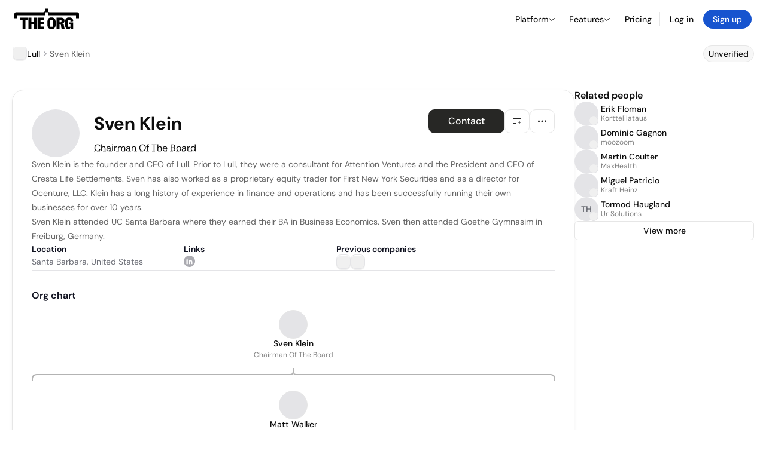

--- FILE ---
content_type: text/html; charset=utf-8
request_url: https://www.google.com/recaptcha/api2/anchor?ar=1&k=6Lfq-mwrAAAAAEGI4FtOZhxV07kiRdBpHTVN5PLD&co=aHR0cHM6Ly90aGVvcmcuY29tOjQ0Mw..&hl=en&type=image&v=PoyoqOPhxBO7pBk68S4YbpHZ&theme=light&size=invisible&badge=bottomright&anchor-ms=20000&execute-ms=30000&cb=2q1vwvb74t2
body_size: 49196
content:
<!DOCTYPE HTML><html dir="ltr" lang="en"><head><meta http-equiv="Content-Type" content="text/html; charset=UTF-8">
<meta http-equiv="X-UA-Compatible" content="IE=edge">
<title>reCAPTCHA</title>
<style type="text/css">
/* cyrillic-ext */
@font-face {
  font-family: 'Roboto';
  font-style: normal;
  font-weight: 400;
  font-stretch: 100%;
  src: url(//fonts.gstatic.com/s/roboto/v48/KFO7CnqEu92Fr1ME7kSn66aGLdTylUAMa3GUBHMdazTgWw.woff2) format('woff2');
  unicode-range: U+0460-052F, U+1C80-1C8A, U+20B4, U+2DE0-2DFF, U+A640-A69F, U+FE2E-FE2F;
}
/* cyrillic */
@font-face {
  font-family: 'Roboto';
  font-style: normal;
  font-weight: 400;
  font-stretch: 100%;
  src: url(//fonts.gstatic.com/s/roboto/v48/KFO7CnqEu92Fr1ME7kSn66aGLdTylUAMa3iUBHMdazTgWw.woff2) format('woff2');
  unicode-range: U+0301, U+0400-045F, U+0490-0491, U+04B0-04B1, U+2116;
}
/* greek-ext */
@font-face {
  font-family: 'Roboto';
  font-style: normal;
  font-weight: 400;
  font-stretch: 100%;
  src: url(//fonts.gstatic.com/s/roboto/v48/KFO7CnqEu92Fr1ME7kSn66aGLdTylUAMa3CUBHMdazTgWw.woff2) format('woff2');
  unicode-range: U+1F00-1FFF;
}
/* greek */
@font-face {
  font-family: 'Roboto';
  font-style: normal;
  font-weight: 400;
  font-stretch: 100%;
  src: url(//fonts.gstatic.com/s/roboto/v48/KFO7CnqEu92Fr1ME7kSn66aGLdTylUAMa3-UBHMdazTgWw.woff2) format('woff2');
  unicode-range: U+0370-0377, U+037A-037F, U+0384-038A, U+038C, U+038E-03A1, U+03A3-03FF;
}
/* math */
@font-face {
  font-family: 'Roboto';
  font-style: normal;
  font-weight: 400;
  font-stretch: 100%;
  src: url(//fonts.gstatic.com/s/roboto/v48/KFO7CnqEu92Fr1ME7kSn66aGLdTylUAMawCUBHMdazTgWw.woff2) format('woff2');
  unicode-range: U+0302-0303, U+0305, U+0307-0308, U+0310, U+0312, U+0315, U+031A, U+0326-0327, U+032C, U+032F-0330, U+0332-0333, U+0338, U+033A, U+0346, U+034D, U+0391-03A1, U+03A3-03A9, U+03B1-03C9, U+03D1, U+03D5-03D6, U+03F0-03F1, U+03F4-03F5, U+2016-2017, U+2034-2038, U+203C, U+2040, U+2043, U+2047, U+2050, U+2057, U+205F, U+2070-2071, U+2074-208E, U+2090-209C, U+20D0-20DC, U+20E1, U+20E5-20EF, U+2100-2112, U+2114-2115, U+2117-2121, U+2123-214F, U+2190, U+2192, U+2194-21AE, U+21B0-21E5, U+21F1-21F2, U+21F4-2211, U+2213-2214, U+2216-22FF, U+2308-230B, U+2310, U+2319, U+231C-2321, U+2336-237A, U+237C, U+2395, U+239B-23B7, U+23D0, U+23DC-23E1, U+2474-2475, U+25AF, U+25B3, U+25B7, U+25BD, U+25C1, U+25CA, U+25CC, U+25FB, U+266D-266F, U+27C0-27FF, U+2900-2AFF, U+2B0E-2B11, U+2B30-2B4C, U+2BFE, U+3030, U+FF5B, U+FF5D, U+1D400-1D7FF, U+1EE00-1EEFF;
}
/* symbols */
@font-face {
  font-family: 'Roboto';
  font-style: normal;
  font-weight: 400;
  font-stretch: 100%;
  src: url(//fonts.gstatic.com/s/roboto/v48/KFO7CnqEu92Fr1ME7kSn66aGLdTylUAMaxKUBHMdazTgWw.woff2) format('woff2');
  unicode-range: U+0001-000C, U+000E-001F, U+007F-009F, U+20DD-20E0, U+20E2-20E4, U+2150-218F, U+2190, U+2192, U+2194-2199, U+21AF, U+21E6-21F0, U+21F3, U+2218-2219, U+2299, U+22C4-22C6, U+2300-243F, U+2440-244A, U+2460-24FF, U+25A0-27BF, U+2800-28FF, U+2921-2922, U+2981, U+29BF, U+29EB, U+2B00-2BFF, U+4DC0-4DFF, U+FFF9-FFFB, U+10140-1018E, U+10190-1019C, U+101A0, U+101D0-101FD, U+102E0-102FB, U+10E60-10E7E, U+1D2C0-1D2D3, U+1D2E0-1D37F, U+1F000-1F0FF, U+1F100-1F1AD, U+1F1E6-1F1FF, U+1F30D-1F30F, U+1F315, U+1F31C, U+1F31E, U+1F320-1F32C, U+1F336, U+1F378, U+1F37D, U+1F382, U+1F393-1F39F, U+1F3A7-1F3A8, U+1F3AC-1F3AF, U+1F3C2, U+1F3C4-1F3C6, U+1F3CA-1F3CE, U+1F3D4-1F3E0, U+1F3ED, U+1F3F1-1F3F3, U+1F3F5-1F3F7, U+1F408, U+1F415, U+1F41F, U+1F426, U+1F43F, U+1F441-1F442, U+1F444, U+1F446-1F449, U+1F44C-1F44E, U+1F453, U+1F46A, U+1F47D, U+1F4A3, U+1F4B0, U+1F4B3, U+1F4B9, U+1F4BB, U+1F4BF, U+1F4C8-1F4CB, U+1F4D6, U+1F4DA, U+1F4DF, U+1F4E3-1F4E6, U+1F4EA-1F4ED, U+1F4F7, U+1F4F9-1F4FB, U+1F4FD-1F4FE, U+1F503, U+1F507-1F50B, U+1F50D, U+1F512-1F513, U+1F53E-1F54A, U+1F54F-1F5FA, U+1F610, U+1F650-1F67F, U+1F687, U+1F68D, U+1F691, U+1F694, U+1F698, U+1F6AD, U+1F6B2, U+1F6B9-1F6BA, U+1F6BC, U+1F6C6-1F6CF, U+1F6D3-1F6D7, U+1F6E0-1F6EA, U+1F6F0-1F6F3, U+1F6F7-1F6FC, U+1F700-1F7FF, U+1F800-1F80B, U+1F810-1F847, U+1F850-1F859, U+1F860-1F887, U+1F890-1F8AD, U+1F8B0-1F8BB, U+1F8C0-1F8C1, U+1F900-1F90B, U+1F93B, U+1F946, U+1F984, U+1F996, U+1F9E9, U+1FA00-1FA6F, U+1FA70-1FA7C, U+1FA80-1FA89, U+1FA8F-1FAC6, U+1FACE-1FADC, U+1FADF-1FAE9, U+1FAF0-1FAF8, U+1FB00-1FBFF;
}
/* vietnamese */
@font-face {
  font-family: 'Roboto';
  font-style: normal;
  font-weight: 400;
  font-stretch: 100%;
  src: url(//fonts.gstatic.com/s/roboto/v48/KFO7CnqEu92Fr1ME7kSn66aGLdTylUAMa3OUBHMdazTgWw.woff2) format('woff2');
  unicode-range: U+0102-0103, U+0110-0111, U+0128-0129, U+0168-0169, U+01A0-01A1, U+01AF-01B0, U+0300-0301, U+0303-0304, U+0308-0309, U+0323, U+0329, U+1EA0-1EF9, U+20AB;
}
/* latin-ext */
@font-face {
  font-family: 'Roboto';
  font-style: normal;
  font-weight: 400;
  font-stretch: 100%;
  src: url(//fonts.gstatic.com/s/roboto/v48/KFO7CnqEu92Fr1ME7kSn66aGLdTylUAMa3KUBHMdazTgWw.woff2) format('woff2');
  unicode-range: U+0100-02BA, U+02BD-02C5, U+02C7-02CC, U+02CE-02D7, U+02DD-02FF, U+0304, U+0308, U+0329, U+1D00-1DBF, U+1E00-1E9F, U+1EF2-1EFF, U+2020, U+20A0-20AB, U+20AD-20C0, U+2113, U+2C60-2C7F, U+A720-A7FF;
}
/* latin */
@font-face {
  font-family: 'Roboto';
  font-style: normal;
  font-weight: 400;
  font-stretch: 100%;
  src: url(//fonts.gstatic.com/s/roboto/v48/KFO7CnqEu92Fr1ME7kSn66aGLdTylUAMa3yUBHMdazQ.woff2) format('woff2');
  unicode-range: U+0000-00FF, U+0131, U+0152-0153, U+02BB-02BC, U+02C6, U+02DA, U+02DC, U+0304, U+0308, U+0329, U+2000-206F, U+20AC, U+2122, U+2191, U+2193, U+2212, U+2215, U+FEFF, U+FFFD;
}
/* cyrillic-ext */
@font-face {
  font-family: 'Roboto';
  font-style: normal;
  font-weight: 500;
  font-stretch: 100%;
  src: url(//fonts.gstatic.com/s/roboto/v48/KFO7CnqEu92Fr1ME7kSn66aGLdTylUAMa3GUBHMdazTgWw.woff2) format('woff2');
  unicode-range: U+0460-052F, U+1C80-1C8A, U+20B4, U+2DE0-2DFF, U+A640-A69F, U+FE2E-FE2F;
}
/* cyrillic */
@font-face {
  font-family: 'Roboto';
  font-style: normal;
  font-weight: 500;
  font-stretch: 100%;
  src: url(//fonts.gstatic.com/s/roboto/v48/KFO7CnqEu92Fr1ME7kSn66aGLdTylUAMa3iUBHMdazTgWw.woff2) format('woff2');
  unicode-range: U+0301, U+0400-045F, U+0490-0491, U+04B0-04B1, U+2116;
}
/* greek-ext */
@font-face {
  font-family: 'Roboto';
  font-style: normal;
  font-weight: 500;
  font-stretch: 100%;
  src: url(//fonts.gstatic.com/s/roboto/v48/KFO7CnqEu92Fr1ME7kSn66aGLdTylUAMa3CUBHMdazTgWw.woff2) format('woff2');
  unicode-range: U+1F00-1FFF;
}
/* greek */
@font-face {
  font-family: 'Roboto';
  font-style: normal;
  font-weight: 500;
  font-stretch: 100%;
  src: url(//fonts.gstatic.com/s/roboto/v48/KFO7CnqEu92Fr1ME7kSn66aGLdTylUAMa3-UBHMdazTgWw.woff2) format('woff2');
  unicode-range: U+0370-0377, U+037A-037F, U+0384-038A, U+038C, U+038E-03A1, U+03A3-03FF;
}
/* math */
@font-face {
  font-family: 'Roboto';
  font-style: normal;
  font-weight: 500;
  font-stretch: 100%;
  src: url(//fonts.gstatic.com/s/roboto/v48/KFO7CnqEu92Fr1ME7kSn66aGLdTylUAMawCUBHMdazTgWw.woff2) format('woff2');
  unicode-range: U+0302-0303, U+0305, U+0307-0308, U+0310, U+0312, U+0315, U+031A, U+0326-0327, U+032C, U+032F-0330, U+0332-0333, U+0338, U+033A, U+0346, U+034D, U+0391-03A1, U+03A3-03A9, U+03B1-03C9, U+03D1, U+03D5-03D6, U+03F0-03F1, U+03F4-03F5, U+2016-2017, U+2034-2038, U+203C, U+2040, U+2043, U+2047, U+2050, U+2057, U+205F, U+2070-2071, U+2074-208E, U+2090-209C, U+20D0-20DC, U+20E1, U+20E5-20EF, U+2100-2112, U+2114-2115, U+2117-2121, U+2123-214F, U+2190, U+2192, U+2194-21AE, U+21B0-21E5, U+21F1-21F2, U+21F4-2211, U+2213-2214, U+2216-22FF, U+2308-230B, U+2310, U+2319, U+231C-2321, U+2336-237A, U+237C, U+2395, U+239B-23B7, U+23D0, U+23DC-23E1, U+2474-2475, U+25AF, U+25B3, U+25B7, U+25BD, U+25C1, U+25CA, U+25CC, U+25FB, U+266D-266F, U+27C0-27FF, U+2900-2AFF, U+2B0E-2B11, U+2B30-2B4C, U+2BFE, U+3030, U+FF5B, U+FF5D, U+1D400-1D7FF, U+1EE00-1EEFF;
}
/* symbols */
@font-face {
  font-family: 'Roboto';
  font-style: normal;
  font-weight: 500;
  font-stretch: 100%;
  src: url(//fonts.gstatic.com/s/roboto/v48/KFO7CnqEu92Fr1ME7kSn66aGLdTylUAMaxKUBHMdazTgWw.woff2) format('woff2');
  unicode-range: U+0001-000C, U+000E-001F, U+007F-009F, U+20DD-20E0, U+20E2-20E4, U+2150-218F, U+2190, U+2192, U+2194-2199, U+21AF, U+21E6-21F0, U+21F3, U+2218-2219, U+2299, U+22C4-22C6, U+2300-243F, U+2440-244A, U+2460-24FF, U+25A0-27BF, U+2800-28FF, U+2921-2922, U+2981, U+29BF, U+29EB, U+2B00-2BFF, U+4DC0-4DFF, U+FFF9-FFFB, U+10140-1018E, U+10190-1019C, U+101A0, U+101D0-101FD, U+102E0-102FB, U+10E60-10E7E, U+1D2C0-1D2D3, U+1D2E0-1D37F, U+1F000-1F0FF, U+1F100-1F1AD, U+1F1E6-1F1FF, U+1F30D-1F30F, U+1F315, U+1F31C, U+1F31E, U+1F320-1F32C, U+1F336, U+1F378, U+1F37D, U+1F382, U+1F393-1F39F, U+1F3A7-1F3A8, U+1F3AC-1F3AF, U+1F3C2, U+1F3C4-1F3C6, U+1F3CA-1F3CE, U+1F3D4-1F3E0, U+1F3ED, U+1F3F1-1F3F3, U+1F3F5-1F3F7, U+1F408, U+1F415, U+1F41F, U+1F426, U+1F43F, U+1F441-1F442, U+1F444, U+1F446-1F449, U+1F44C-1F44E, U+1F453, U+1F46A, U+1F47D, U+1F4A3, U+1F4B0, U+1F4B3, U+1F4B9, U+1F4BB, U+1F4BF, U+1F4C8-1F4CB, U+1F4D6, U+1F4DA, U+1F4DF, U+1F4E3-1F4E6, U+1F4EA-1F4ED, U+1F4F7, U+1F4F9-1F4FB, U+1F4FD-1F4FE, U+1F503, U+1F507-1F50B, U+1F50D, U+1F512-1F513, U+1F53E-1F54A, U+1F54F-1F5FA, U+1F610, U+1F650-1F67F, U+1F687, U+1F68D, U+1F691, U+1F694, U+1F698, U+1F6AD, U+1F6B2, U+1F6B9-1F6BA, U+1F6BC, U+1F6C6-1F6CF, U+1F6D3-1F6D7, U+1F6E0-1F6EA, U+1F6F0-1F6F3, U+1F6F7-1F6FC, U+1F700-1F7FF, U+1F800-1F80B, U+1F810-1F847, U+1F850-1F859, U+1F860-1F887, U+1F890-1F8AD, U+1F8B0-1F8BB, U+1F8C0-1F8C1, U+1F900-1F90B, U+1F93B, U+1F946, U+1F984, U+1F996, U+1F9E9, U+1FA00-1FA6F, U+1FA70-1FA7C, U+1FA80-1FA89, U+1FA8F-1FAC6, U+1FACE-1FADC, U+1FADF-1FAE9, U+1FAF0-1FAF8, U+1FB00-1FBFF;
}
/* vietnamese */
@font-face {
  font-family: 'Roboto';
  font-style: normal;
  font-weight: 500;
  font-stretch: 100%;
  src: url(//fonts.gstatic.com/s/roboto/v48/KFO7CnqEu92Fr1ME7kSn66aGLdTylUAMa3OUBHMdazTgWw.woff2) format('woff2');
  unicode-range: U+0102-0103, U+0110-0111, U+0128-0129, U+0168-0169, U+01A0-01A1, U+01AF-01B0, U+0300-0301, U+0303-0304, U+0308-0309, U+0323, U+0329, U+1EA0-1EF9, U+20AB;
}
/* latin-ext */
@font-face {
  font-family: 'Roboto';
  font-style: normal;
  font-weight: 500;
  font-stretch: 100%;
  src: url(//fonts.gstatic.com/s/roboto/v48/KFO7CnqEu92Fr1ME7kSn66aGLdTylUAMa3KUBHMdazTgWw.woff2) format('woff2');
  unicode-range: U+0100-02BA, U+02BD-02C5, U+02C7-02CC, U+02CE-02D7, U+02DD-02FF, U+0304, U+0308, U+0329, U+1D00-1DBF, U+1E00-1E9F, U+1EF2-1EFF, U+2020, U+20A0-20AB, U+20AD-20C0, U+2113, U+2C60-2C7F, U+A720-A7FF;
}
/* latin */
@font-face {
  font-family: 'Roboto';
  font-style: normal;
  font-weight: 500;
  font-stretch: 100%;
  src: url(//fonts.gstatic.com/s/roboto/v48/KFO7CnqEu92Fr1ME7kSn66aGLdTylUAMa3yUBHMdazQ.woff2) format('woff2');
  unicode-range: U+0000-00FF, U+0131, U+0152-0153, U+02BB-02BC, U+02C6, U+02DA, U+02DC, U+0304, U+0308, U+0329, U+2000-206F, U+20AC, U+2122, U+2191, U+2193, U+2212, U+2215, U+FEFF, U+FFFD;
}
/* cyrillic-ext */
@font-face {
  font-family: 'Roboto';
  font-style: normal;
  font-weight: 900;
  font-stretch: 100%;
  src: url(//fonts.gstatic.com/s/roboto/v48/KFO7CnqEu92Fr1ME7kSn66aGLdTylUAMa3GUBHMdazTgWw.woff2) format('woff2');
  unicode-range: U+0460-052F, U+1C80-1C8A, U+20B4, U+2DE0-2DFF, U+A640-A69F, U+FE2E-FE2F;
}
/* cyrillic */
@font-face {
  font-family: 'Roboto';
  font-style: normal;
  font-weight: 900;
  font-stretch: 100%;
  src: url(//fonts.gstatic.com/s/roboto/v48/KFO7CnqEu92Fr1ME7kSn66aGLdTylUAMa3iUBHMdazTgWw.woff2) format('woff2');
  unicode-range: U+0301, U+0400-045F, U+0490-0491, U+04B0-04B1, U+2116;
}
/* greek-ext */
@font-face {
  font-family: 'Roboto';
  font-style: normal;
  font-weight: 900;
  font-stretch: 100%;
  src: url(//fonts.gstatic.com/s/roboto/v48/KFO7CnqEu92Fr1ME7kSn66aGLdTylUAMa3CUBHMdazTgWw.woff2) format('woff2');
  unicode-range: U+1F00-1FFF;
}
/* greek */
@font-face {
  font-family: 'Roboto';
  font-style: normal;
  font-weight: 900;
  font-stretch: 100%;
  src: url(//fonts.gstatic.com/s/roboto/v48/KFO7CnqEu92Fr1ME7kSn66aGLdTylUAMa3-UBHMdazTgWw.woff2) format('woff2');
  unicode-range: U+0370-0377, U+037A-037F, U+0384-038A, U+038C, U+038E-03A1, U+03A3-03FF;
}
/* math */
@font-face {
  font-family: 'Roboto';
  font-style: normal;
  font-weight: 900;
  font-stretch: 100%;
  src: url(//fonts.gstatic.com/s/roboto/v48/KFO7CnqEu92Fr1ME7kSn66aGLdTylUAMawCUBHMdazTgWw.woff2) format('woff2');
  unicode-range: U+0302-0303, U+0305, U+0307-0308, U+0310, U+0312, U+0315, U+031A, U+0326-0327, U+032C, U+032F-0330, U+0332-0333, U+0338, U+033A, U+0346, U+034D, U+0391-03A1, U+03A3-03A9, U+03B1-03C9, U+03D1, U+03D5-03D6, U+03F0-03F1, U+03F4-03F5, U+2016-2017, U+2034-2038, U+203C, U+2040, U+2043, U+2047, U+2050, U+2057, U+205F, U+2070-2071, U+2074-208E, U+2090-209C, U+20D0-20DC, U+20E1, U+20E5-20EF, U+2100-2112, U+2114-2115, U+2117-2121, U+2123-214F, U+2190, U+2192, U+2194-21AE, U+21B0-21E5, U+21F1-21F2, U+21F4-2211, U+2213-2214, U+2216-22FF, U+2308-230B, U+2310, U+2319, U+231C-2321, U+2336-237A, U+237C, U+2395, U+239B-23B7, U+23D0, U+23DC-23E1, U+2474-2475, U+25AF, U+25B3, U+25B7, U+25BD, U+25C1, U+25CA, U+25CC, U+25FB, U+266D-266F, U+27C0-27FF, U+2900-2AFF, U+2B0E-2B11, U+2B30-2B4C, U+2BFE, U+3030, U+FF5B, U+FF5D, U+1D400-1D7FF, U+1EE00-1EEFF;
}
/* symbols */
@font-face {
  font-family: 'Roboto';
  font-style: normal;
  font-weight: 900;
  font-stretch: 100%;
  src: url(//fonts.gstatic.com/s/roboto/v48/KFO7CnqEu92Fr1ME7kSn66aGLdTylUAMaxKUBHMdazTgWw.woff2) format('woff2');
  unicode-range: U+0001-000C, U+000E-001F, U+007F-009F, U+20DD-20E0, U+20E2-20E4, U+2150-218F, U+2190, U+2192, U+2194-2199, U+21AF, U+21E6-21F0, U+21F3, U+2218-2219, U+2299, U+22C4-22C6, U+2300-243F, U+2440-244A, U+2460-24FF, U+25A0-27BF, U+2800-28FF, U+2921-2922, U+2981, U+29BF, U+29EB, U+2B00-2BFF, U+4DC0-4DFF, U+FFF9-FFFB, U+10140-1018E, U+10190-1019C, U+101A0, U+101D0-101FD, U+102E0-102FB, U+10E60-10E7E, U+1D2C0-1D2D3, U+1D2E0-1D37F, U+1F000-1F0FF, U+1F100-1F1AD, U+1F1E6-1F1FF, U+1F30D-1F30F, U+1F315, U+1F31C, U+1F31E, U+1F320-1F32C, U+1F336, U+1F378, U+1F37D, U+1F382, U+1F393-1F39F, U+1F3A7-1F3A8, U+1F3AC-1F3AF, U+1F3C2, U+1F3C4-1F3C6, U+1F3CA-1F3CE, U+1F3D4-1F3E0, U+1F3ED, U+1F3F1-1F3F3, U+1F3F5-1F3F7, U+1F408, U+1F415, U+1F41F, U+1F426, U+1F43F, U+1F441-1F442, U+1F444, U+1F446-1F449, U+1F44C-1F44E, U+1F453, U+1F46A, U+1F47D, U+1F4A3, U+1F4B0, U+1F4B3, U+1F4B9, U+1F4BB, U+1F4BF, U+1F4C8-1F4CB, U+1F4D6, U+1F4DA, U+1F4DF, U+1F4E3-1F4E6, U+1F4EA-1F4ED, U+1F4F7, U+1F4F9-1F4FB, U+1F4FD-1F4FE, U+1F503, U+1F507-1F50B, U+1F50D, U+1F512-1F513, U+1F53E-1F54A, U+1F54F-1F5FA, U+1F610, U+1F650-1F67F, U+1F687, U+1F68D, U+1F691, U+1F694, U+1F698, U+1F6AD, U+1F6B2, U+1F6B9-1F6BA, U+1F6BC, U+1F6C6-1F6CF, U+1F6D3-1F6D7, U+1F6E0-1F6EA, U+1F6F0-1F6F3, U+1F6F7-1F6FC, U+1F700-1F7FF, U+1F800-1F80B, U+1F810-1F847, U+1F850-1F859, U+1F860-1F887, U+1F890-1F8AD, U+1F8B0-1F8BB, U+1F8C0-1F8C1, U+1F900-1F90B, U+1F93B, U+1F946, U+1F984, U+1F996, U+1F9E9, U+1FA00-1FA6F, U+1FA70-1FA7C, U+1FA80-1FA89, U+1FA8F-1FAC6, U+1FACE-1FADC, U+1FADF-1FAE9, U+1FAF0-1FAF8, U+1FB00-1FBFF;
}
/* vietnamese */
@font-face {
  font-family: 'Roboto';
  font-style: normal;
  font-weight: 900;
  font-stretch: 100%;
  src: url(//fonts.gstatic.com/s/roboto/v48/KFO7CnqEu92Fr1ME7kSn66aGLdTylUAMa3OUBHMdazTgWw.woff2) format('woff2');
  unicode-range: U+0102-0103, U+0110-0111, U+0128-0129, U+0168-0169, U+01A0-01A1, U+01AF-01B0, U+0300-0301, U+0303-0304, U+0308-0309, U+0323, U+0329, U+1EA0-1EF9, U+20AB;
}
/* latin-ext */
@font-face {
  font-family: 'Roboto';
  font-style: normal;
  font-weight: 900;
  font-stretch: 100%;
  src: url(//fonts.gstatic.com/s/roboto/v48/KFO7CnqEu92Fr1ME7kSn66aGLdTylUAMa3KUBHMdazTgWw.woff2) format('woff2');
  unicode-range: U+0100-02BA, U+02BD-02C5, U+02C7-02CC, U+02CE-02D7, U+02DD-02FF, U+0304, U+0308, U+0329, U+1D00-1DBF, U+1E00-1E9F, U+1EF2-1EFF, U+2020, U+20A0-20AB, U+20AD-20C0, U+2113, U+2C60-2C7F, U+A720-A7FF;
}
/* latin */
@font-face {
  font-family: 'Roboto';
  font-style: normal;
  font-weight: 900;
  font-stretch: 100%;
  src: url(//fonts.gstatic.com/s/roboto/v48/KFO7CnqEu92Fr1ME7kSn66aGLdTylUAMa3yUBHMdazQ.woff2) format('woff2');
  unicode-range: U+0000-00FF, U+0131, U+0152-0153, U+02BB-02BC, U+02C6, U+02DA, U+02DC, U+0304, U+0308, U+0329, U+2000-206F, U+20AC, U+2122, U+2191, U+2193, U+2212, U+2215, U+FEFF, U+FFFD;
}

</style>
<link rel="stylesheet" type="text/css" href="https://www.gstatic.com/recaptcha/releases/PoyoqOPhxBO7pBk68S4YbpHZ/styles__ltr.css">
<script nonce="zi4-30SvaUzplJpJ_rUSag" type="text/javascript">window['__recaptcha_api'] = 'https://www.google.com/recaptcha/api2/';</script>
<script type="text/javascript" src="https://www.gstatic.com/recaptcha/releases/PoyoqOPhxBO7pBk68S4YbpHZ/recaptcha__en.js" nonce="zi4-30SvaUzplJpJ_rUSag">
      
    </script></head>
<body><div id="rc-anchor-alert" class="rc-anchor-alert"></div>
<input type="hidden" id="recaptcha-token" value="[base64]">
<script type="text/javascript" nonce="zi4-30SvaUzplJpJ_rUSag">
      recaptcha.anchor.Main.init("[\x22ainput\x22,[\x22bgdata\x22,\x22\x22,\[base64]/[base64]/[base64]/[base64]/[base64]/[base64]/[base64]/[base64]/[base64]/[base64]\\u003d\x22,\[base64]\\u003d\\u003d\x22,\x22V8Ouwp3CrFZ1a8K1wpTCuMO7T8KtfcOdfV3Dg8K8wqQcw75HwqxBecO0w59dw6PCvcKSJcKdL0rChMKKwozDi8K+V8OZCcOTw54LwpIRZlg5wq/Dm8OBwpDCpB3DmMOvw5xow5nDvl7CkgZ/G8OhwrXDmBt7M2PCr1wpFsKNIMK6CcKjB0rDtDRQwrHCrcODBFbCr043YMOhL8Kjwr8TdEfDoAN0wr/[base64]/CpTVhw5DDkzVmw6PDl1HDjyYsPsOnw4LDlmU/wrbDpG9Nw6x/JcKTa8Kec8KUI8KAM8KfHGVsw7N/[base64]/Cn8KVLsOkPsKqw7h5Q3/CpA3CllNNwqx6EMKiw47DvsKkAcKnSnXDicOOScOzDsKBFUPCscOvw6jCmQbDqQVawogoasK9wroAw6HCt8OTCRDCosOgwoEBFDZEw6E1Zg1Aw451dcOXwqLDm8Osa2g1Cg7DpMKQw5nDhGXCicOeWsKUOH/DvMKoI1DCuCx2JSVTRcKTwr/DoMK/wq7DsgI2McKnHHrCiWE/[base64]/w79DwqLDlcO0wqLCmiodEMKQwrjCpsKKYsKcV1vCuyDDn1rDjMOQWMKBw40mwpjDrzI/wrFOworCiXYqw5jCvELCr8OkwpHDmMKHGMK/dktYw4LDjCkIAcKUwrkkwol/w5hbOS8EecKNw5RvICM/w5xjw4/DhG4qZMOScDsEFlnCqXPCuzVywrh/[base64]/[base64]/[base64]/[base64]/Dv3HDtcOLwqPClcKQwozDncK7dFB8GyA0DkRfIXPDmMKDwqkRw5pzFMOgY8KYw6PCmsKjK8OXw6/DkkckIsKbB3/CnHYaw5TDnQfCjV87bMO2w7sCwqnDvl5DLRPDqsKpw4lfIMKCw6DDmcOpTsO6wpwkcRXCr2LClhh2wo7CvwZoYcKfC2bDsAFZw5p8dcK6YcKOHMKnY24lwpsdwotew4sqw6Nqw5/DlhMMXU0RGsKIw5tgOsOewp/Ch8O2EsOSw6DDpm1cBMOtcsK9cH7CjTxhwotBw4TCgmRRVxxMw5HCsSQiwqpVDsOCJsOBKiYWKQZPwpLCnFZEwp3CuhTCtUrDn8KoXSrColVIQMOJw6tAwo0bPsOVTE1ZEMKoXsKaw6kMw5EtG1NDWMO1w7jClsK1IcKDGDvCj8KVGsK4wq/[base64]/CjsKpwo/Ck8OaFTQRw4sPRcKJWcKRX8OYb8O5WR/[base64]/wq3CgnFEwrbCpH/DicOUI38iwrLCpsKOw6PDhVjCrMOpQsOeY100HiYDEcOowr3DvmZkQhPDisOAwobCs8KFa8KewqJjbDjCr8O8SgchwpjCvMOQw65zwqknw4DCncO4UnwOd8OFO8K3w5PCoMO3BcKTw5J/DcKTwoDDoBJYdMOOYsOpBsOhdsKvMDLDpMOTZ2hpCRhUwpNiADl7FsKIwpBvaAtNwp4ZwrjCowLDqxYLwqhHdyjCh8KOwrYrFMKxw4kfwrzDvQ7CphBQC2HCpMKME8OyI2LDl2fDiDZ1w4HChRM1C8K0wqk/dxTDmcKrwpzDucO2wrPCmcOWbsKDGcK6CsK6YcOMw6kHd8KoJW8ew6rDkFzDjsK7fcOMw54AcMObe8OHw70Hw7gUwonDnsKOdB/[base64]/CthzDgcK7w5rDqMKqDRwzwoldw6FBJiIKw7TDiBvCrMKzOkPCsSrDkh/CmMKBPVAnCW8GwoPCgsOWFcK1wofCoMKnLsK2IcO9RR7CksO7PkfDosOzOx5fw7AXVXAXwrVawpdaI8O0w4otw4bCiMOMw4I7DWjDtFZqHGvDuFzDhMKKw4/DnMO/F8OhwrTDjghNw4dWG8KDw4tpWH/CvcKtfcKUwrQ9wqlDQDYbJMO+w6/[base64]/Cgj7CosO3wqcnw6whw4HCjVdDw4DCgWfCmMKcw5jDrw3DvC7CjMOePR1JL8Oxw7hSwprClsO8wpkcwoJYw7Y/dcOkwrXDqcKGEFfCk8OPwpEfw5vCkxpdw7fDjcKUEVkbfQPCswVhS8O3eDPDtMKtwpjCvizDmMOeworCqcOrw4EsT8OXNMKyPsKfwobDi0JywoN9wqvCtGFjE8KccMKWfTPCnVwZI8KAwqfDh8OoIyYGJx3Ci0XCvFjCu08SDsORbMOQcm/CjlrDqTLDjWfCiMOpdcODwonCosO+wqVFGz3DjsOaU8OewqfChsKcGcKKYC51RkDDssOzF8O5Mlgww4F6w57DqyoYw6DDpMKcwrE2w6cEdH5vIgVLwoV2wpjCr2IFQMKyw6nDviMIOSfDiyxSBcKzbcOXUwLDrsObwrg0B8KSBg17w6t5w7/CgMOLBxfDglPDncKhMEoiw7jCh8Kuw7/CscOaw6bCk1Ebw6zCtT3CicKUKmRDHhcgwrbDisK3w6LCqMOBw7w9KyhFe30bwqXCi0PDgkTChsOdwojDqMKnQyvDrzDCkMKXw4/[base64]/CnhDCk8KjFsKkSX3Ds8OFQsKxNMOdw4l/[base64]/[base64]/w7oaw5LCsDPDs8OqbcOrwqUMwpEZZVdLw4HCusOIVhNYwqhFwpbDulwXwql5LD1tw5UowovCksO5B2NuYDTCr8Kfwo5ZX8KiwqnDpsO6A8KNTMOPFsKtYjTCgsKVwo/DmMOsdU4HaHfCuCZ9woPClCfCn8OeNsOqI8OiaEd4OMKSw7XDicK7w4F0MsO8VsKYeMO7BMKlwrRMwoBQw6zChG4xwobDplJYwp/Ch2hjw4bDjE5DKXBUecOtw5wlHcKPB8KzZsOEM8O9S28ZwoFlDU/[base64]/F2s+F8OSw4sEw7rDrMOXwrDCkFrDm8ORKxcEYcKwLhdlWwk5VEPDvzcVwqXCiGgIGsKRHcOJw7DClFDCvUkJwqcxU8OPPzZswpJDBAjDiMKOw6ZRwrhhJ2LDjXokW8Kpw6s/BMOFMhHCkMKiwrzDuXrCg8ODwpoNwqNvXcO/dcK5w6LDjsKYYzLCjMOqw4/CocKIFBnCq0rDlQBzwpg1worCqMO/QUvDuS/[base64]/[base64]/XRt2woZ0cMOsw4bDrS1gPgkEasOEwrHDp8OeMkbCqm7DphB4RMKBw7fCjsKNwpHCvR4LwoXCpsOiTMO5wrE5Nw3ChcO/YwYGw5bDrx3Dph5IwoVlJEVCTn7Dg0TCh8K+KAjDksKxwrEIe8OawoLChMOwwpjCqsKnwqzDmzfCqQLDm8OIdQLCrcOrFkDDusKIw7vDt0HDl8K/Rn3CkcKVZ8K6woHCgBTCljtZw7AjK0vCtMO+OcKLXcOKWcOZcMKrwpIuWHjClATDhcKkOsKUw6rDk1bCk3d8w5HCuMO6wqPCg8KLFBHCg8Ovw4MSORvCjcK2EFx2eUDDmMKVVTQdcsKLBMKaY8OSw4DCpMKWS8OVZsKNwpF7cQ3CvcK/wp/[base64]/Ci8OUI8OSIMKYwofDjcOMw6HDmALCp2IIw4vClSHCkE8Bw7fCthRCwrbDqUNnwprCrT3Dv2rCnsOPN8OWSMOgY8Knw59qwpLDpXjDr8Oqw6oJwp83Mk1Wwrx1Jiprw44Dw41tw7YywobClsOMbsOFwqvDo8KIN8OVPlF6IcKqIBrDq0DCsz/[base64]/woQYCcKsw6w7CF3CosOycUnDiMKYw5dXw4/DmcKgw7RIRyIDw4HChx9Sw6NTXwcZw4zDs8KNw4bDm8KmwqcywoTClAM3wofCu8KVPMOQw75RScOEMRzCpE3CmsOpwr3CkScfOMOQw5EuT3swQT7ChcOEcTDDvsO2woQMwpw5WV/DtTIcwpLDjMKSw5nCkcKmw5ZLQVgFLVktfhjCvMKqB0N+w6HCgQLCiVJgwowSwqc5wojDvsOSwr4Cw53CosKXwqjDjSvDkgbDgjZqwo9IIU/[base64]/DocK0w5haDsKvw58jLMKnwoo7NsK1XzjCuMKwF8O2ZUnDgTtowqMjYnfCg8KfwozDj8OswrfDpMOlfxIMwoPDlsKHw4c1S2HDl8OoY23DmMOZThPDoMOdw5QSfcODdcKMwpwfRW3DosKsw7fDojHCs8OBw7HCoE/CqcKWwpUEDl9zBAsuwrbDtcOybR/DuxIuX8Osw646w5g+w6NTKVnCg8OxM1/CssKTGcO2w6bDlRVyw6DCvldUwrlJwrPDuxDDjMOuwqtbC8Kiw53Dr8Oww7bCucOiwp1TEwrDpjF7e8K0wpjCp8Kjwr3DpsKmw6XCgsKtDsOBWmnCgcO8wr4/UERuBMKUJm3CusKwwpXCicOedcKkwrnDrEPDlMOMwo/[base64]/[base64]/[base64]/DgjTCoMOyeWM8JcKkw5wrIHHDjsKHwpgaHFrCkMK8c8KFGUQQL8KofhISE8Kua8KgEWgwVcKAw7zDnsKXL8KcSCNYw53DtylWw4HCiS/CgMK8w7A2UkXCrMK9HMOcPsONN8KXOxwSw7E2wpDDrHvDu8ODCyrCrcKvwo7DqMKrK8KhB3gwCMKrw5XDnB0baUoJwqDDnMO9ZsO6EFomD8Oqw57DjMOUw7BDw4rDjMK0JzTDvFl4ZDQGe8OOw7BFwoLDuH/Dl8KrE8OBUsOCanIiwq1pdhJocVl7wpoww7DDvsKbJcKiwqbDklvClMOycMOew49dw49ew4UwYh9AeijDlg9ARMK5wq9QYBHDmsONeVFew7B/[base64]/[base64]/[base64]/DvcKWwo9awqBUw7LDpsO/wqNSGkvCqUNRwpBww5XDs8O+XsKMw4vCgsKeMhROw6InI8KhBzbDumt5QgnCvsK8EG3CrcKxw5jDqD4DwrTCocKbw6U9w63CosO/w6HCmsK7cMKqJUJrWsOMwoNWGFTChsK6wozCjGPDu8Oyw6zCpMKJRGx3Zg7CiRHCtMK6AwHDpjDCkAjDnMKLw5pmwp5Uw4XCusKtwpTCrsKZYGjDqsKfw7thLjoBwr1/MsOBHcKoCMObw5F2wpzChMOaw7xvCMKXwpnDn34EwpnDosKPUcKaw7toK8O7U8OPGcOkZcKMw5nDrkzCtcKqHsOdBCjDsD3ChWUFwqslw7DDoFrDu1LCn8KuDsORSQ3CuMOgHcKKD8OwMSjDg8O3wp7DgQRNXMK7TcKqw5zCj2DDjcOBwrPDl8KAXcKsw5PCtMOOw5/DtRouNMK2b8OKKyopH8ONbCXDiTzDpcKIUsKSQsKVwp7Cq8K8BAjCkMKgw7TCv2Fcw6/CkXApCsOwWiZgwpTDsRHDmsKBw7vCp8Ovw5ANAMO+wpDDp8KFLsOgwpwYwoTDp8KUwoXDgMKiHgY9w6BgdG/Dll7CtVTCjx3DsVzDm8OzRRAnw5PCgEvCiXcFaS3CkcOGM8ONwrHCsMKfHMO0w73DqcObw45OfmchRFcUY1w7w5HDvMKHwpbDnHdxf1EBw5PCqBozDsO7U0g/dsOyJHsJehbCscO/wpAHFWbDiDTDiF3DosORR8OIw6AeY8Kdw4nDuWTDlSLCtSXDgcKBDEMbwrBmwoLCiVnDlT9ZwoVyNjYBJsKVIsOEw6jCocOvYUTDjsOpYsOcwp5VfcKHw7wiw5zDkh0adMKneFNTSMOtwr5cw6DCmyrCkXRwDEDDvsKVwqUowrvChXLCjcKiwpdow4Bzfx/DqHw2wpDCi8KEHsKfw71vw4haZMOSUUsAw6TCtgHDu8Oow6QqZUIsJUbCtGLCrB0RwrHDojDCisOIH3jCicKKYmvCgcKZLGxIw63DiMO5wobDicOBCn0vS8KBw4pwNUR8wqY6BcKUd8Oiwrh1YsOwPR8peMOiO8KVw53Cj8Ohw4QyRsKNPRrCqMKgeADDt8KCw7jCtH/[base64]/MgjCu8K/KcOIwpPCkRvCvsKQw7bDsGjCpQ3CjXXDoRYDwpQCwoAJYsO/wqEDWw96w7/DgyzDrsOpU8KxBVPDosKvw6rDp1o+wroja8Kuwqlpw5taKMKxesOTwr1qClQsOcOZw6hlTsKtw5rCo8KCUsKzHcOGwrjCtnExCQ0Qw4NcUljDuS3DsnV0wqPDv0B3KcO2w7bDqsOdwq1Uw5rCn1R2AsKtV8K1w6Zkw6vDusORwo7CocKlwqTCm8Oqcy/Cul1kJcKzR1R2QcOmP8O0woTDo8OpYSvCp3XDkSzCmBINwqkQw5FZDcORwrTDi05TMFBGwpsregMbwozCohpjwqgUw4BZwqNSKcKYZVQbw4/DtUrCm8Oww6nCmMOXwqASJyrCkhoMw4HCm8KowqIjw4BdwpDDrD3CmmnCm8KnBsKpwq47czp5d8O8Y8KjbzpvQ3NEcsO1FMO4S8Oyw5taEB5xwofCisOIUMOLGcOTwpDCs8Klw73CkkvDskABacOjXcKhP8OkB8OYBsObw744wrh0w4/[base64]/DpC/Do8OtBX/Dl082wq15BsKzwrYbwq5Ab8KHCMO4BywELAEow5oow6LDvEHDm0E7w6PCn8KPRx0icsK5wrXDkn4yw6tEdcOOwobDhcOIwq7DqxrCvXFIJFwIccOPG8KgS8KTbMKAwpI/w59Xw5hVVsOJw6sMLcOcXTBKAsO/w4kSwrLCg1ASfR4Vw61HwpzDsGlPwp/DpcOpZSwaJMOoEU/CsD/Cr8KQTsOvLVfDojXChcKVVsKswqFRw5nCo8KGNVbCqsOwSlNewplvZhrDok3DvCbDgEXCl0d0w64Aw7tiw5VFw4I+w4HDt8OcVsKncMKqwofCn8KjwqBgZ8KaMj3DisKbw5TCh8OUwo44JTXCpVDDpMK8By8+wpzDnsKUTEjClErDsmlSw4LDtcKxQxp/WmMKwoc/[base64]/Dk8KRw47DoHfDlsKKJU3CsMO5w4PDh8KZw7dGFns6w6xEIMKDwrF8w6ktdcKfLy/CvsK8w5HDmMOQwq7DkxZnw4sjJMOiw7zDoSrDrcOoEsOuw6R1w4M7wpxswr1DAXrDiVQJw6l2YcOyw6IhOMKsQMOCKi1nw4/DrSjDmX/DnHTDk3rDlE7DgFxzVCbCgwjDt1NJFsKrwosNwpNSwrc/[base64]/w6zCli0fF3LDhsKwwqY6w4bDhEZIAMKww7jCiTHDqB1owqHCgMOnw7DCmMK2w7wkXcKkS3RKQ8OlblJRPB59w4nDoCdIwoZywq9Rw6bDhABzwrvCoRgsw4dpwoFSBQDDlcK8w6hew5UKYgZEw686w7PCqMKkETxkMHfDp1jCgcKswoLDqSRRw5w8w6jCsSzDksONwo/CvCVRwopnwp4EL8KkwrvDrUfDu0dlO058wpHCsSLDjyrChih8wq7CiDPCsEs3w4QQw6rDrz7Do8KDXcK2wr/DjcOAw60ULB95wq1pKMKrwonCoG/CssKZw60Nwp7CscK1w5DDux5rworDoA5sEcOyFyxSwrPDl8Ojw4HDjwltbMK8e8OWw4UAX8OAMUROwqAKXMOrw4l5w50Zw4vCiEECw7PDnsO5w7XCn8OrMEYND8OzJxHDrUvDsANcw77Ck8KawqvDghDDkcK9Dy/Dr8KvwoDCjMOWQAjCkF/Cv181worDlMKZBsKiX8KYwpp6w4nDicOlwpdVw6TCvcKqwqfChjDDoxJkUMOCw541AEjDk8Kaw43CjMK3wonCqVHCvsO/w5PCshPDhcOow6HCpsKlw7ZwFSdaK8ODwowCwpJ5DsOJBC4GdMKpHUjDpMKyIcKWw5fCrTjCuDdTakB3wofDviFcW3nCjMKMMSDDnMOhw71vJ1XCiTvDtcOaw5Acw6zDh8O/TSLDi8O8w5cMccKMwpXCrMKbJAM5fGXDmzcgwpBJPcKWK8Otwro+wqRew6TCpsO6VMOsw7drwozCtsOuwpgiw53CjmzDtsKSGF58wqTCuEw4CsKcZ8OQwonDtMOZw6DDjkXCl8KzemIWw6rDv3fCpE/DklTDjsK9wpUFwrrCgsOPwo1PYGZ3FcKgfUkXw5bCsFJcQyBVGsOBWMO2wqjDnCJpwp7DszFdw6TDhMO+w59bwqzDq1zChXTClcKoFMKiE8O9w4w6woRVwqPCrMODRUEyfBvCssOfw4YDw5vDsRszw6YmK8KEwpzCmsKQBsKaw7XDvsKLw5JPw7RaOgxRwpcnfgnCo1/DjcOfEVLCllPDnBxaB8OOwqDDoUMKwo/CkcKlF19rw6HDn8OOZcKTcATDvTjCvzgnwohVXxPCgMOKw4oOZ0/DqwfDjcOTGV3CqcKUVBx8LcKKK1pEwp/[base64]/TwxRDAllC0xYGXLDqcOse18Gw6V/wpMKAxl6woLDgcOGTW9HbcKVHltCeQoEfcOiJ8OVCMKMJ8OhwoYFw7Jjwp4/woEzw5hibE8zNl9WwrcSWjbCqsKVw6dAwqvCpTTDlzfDncO+w4fCqRrCtsOmSMKyw7UzwrnCpnciJlYmf8OoaRhHMsKHH8KrYF/CoAPDp8OyGD5yw5Ugw50Fw6XDg8KTCScMY8KzwrbCgHDDqHrCj8KJwp/DhnlVDnUqw6Bmw5XCnVDDsBrDsy9KwrHCo0XDtEzCpTDDpMOiwpAEw51HAUrDusKzw4gzw544VMKHw7HDvMOgwpTDoTJGwrvCpMKjBsO+worDlMOWw5hpw4zChcKYw7cfw6/Cl8OEw7l+w6rCsGwZwozCucOSw6FRw58jw40qFcO5ZTDDmF7Dl8KJwrcHwpXDn8O5TVvCh8K8wrDContnL8KCwo59wq3Cs8KLdMK/AjDClSrCqiHDkWQ+RsKhUzHCtcKLwqdvwocYRsKnwovCqh/[base64]/DgFDCoMOFwojDpU0yM1JzwoDDjADCtcKKDH3CqSdNw6HDhgbCpnEJw4pKwr7DocOwwoJOw5LCoBbDp8OkwqIlShIwwrYecsKRw7DCtHrDgFHCnw3Ci8Oiwr1VwrnDhMKfwpPDrDxxTsOKwoHDgMKJwrMHCVrCqsKywp05X8O/w77DgsODwrrDj8KKwq/DrzTDp8KhwpVBw4RAw4YWL8OoSsKEwodwMMK/w6bCqcOww7U/EAQoZg/CqFPCukvClnnCj1UTfcKJbsOMYsKjYyN2wo8SJDbCoivCm8OzA8Kow6rCi2VNwrhvLcOdAsKAwr1USMOeZsK2GhB6w5xHX3hGSMO1w5jDjw7DsQBXw67Cg8KXZ8Oew7/[base64]/Dk8K/w6TDg8OkwpB7w4MDYBLDoQDCoGbCpxPDqsOkw6pzDcKvwoJde8KSJsOXLMOnw7PChMOlw49xwqRjw5jDpRdsw4EHwrDCkDV2QsO+VMOjw5bDu8O/[base64]/[base64]/w7LDrsOHw7U+YmbCgsO9OcORwojCmsKVwqfDlT7CssKaJSXDslXCiWDDmw1UA8KHwqDCijLCl3gffyzDsSc3w5PDhMOyL0AKwpNXwpcuwqfDhMOUw5Elwq0qwqHDpsO4P8OUfcKBOsKawpbCiMKFwp02dcOeXFBzw6jCjcKiQERiKUB9QWQ6w7vCh3V2Qx5AXj/Drw7Ci1DChn8IwoTDmxk2wpfCpxXClcOvw7o4S1IlGMKtfkzDpsKzwpEDaw3Cv24Yw4LDjcKTbcOzOwjDoA8Uw4pFwqMIF8OOPMO/w6TCi8KPwrt7DCFDUGjDjBTDgxTDjMO7wp8NVcKlw4LDk24vG1HDr13DmsK2w7HDvj4zw7jCnsOWFMKFLVkMwrvCkW8rwqFoQsOiwqfCszfChcKAwpxdMMOtw47CviLDrCjCgsKwCTAjwr87MmVkecKEwr8ITDzDmsOuwqckworDs8KxKx0hwpdhwqPDl8K/[base64]/w57DrH4zYMKKw7hAwps8IcOiLy3CgcOOEsKmI13ClMOTwrgLwrYFJsOYwqLCihg1w5DDr8OFDD/CqBthwpNNw7TDuMKFw5gvwqfCqVAWwpojwphOMVzClMK+KcOoJcKrFsKzc8Kufzl/[base64]/[base64]/YBAfworCmTLDsWzDjsOxdx99BMOIMcKowpVZBsOow6rCpAjDhwrChBrDm156wqVXMVtYw6bDt8KRSCrDicOWw4TChypbwpEuw6vDri/[base64]/CkljCmgBewpEdwrk/Fm7Cl8OUw47Dq8OrbsO8HxLCnMOOYQc6w4MbXzXDlyLCvncLHsOGYkfCqHLCjsKEwp/[base64]/CjH0wwpHCnzcSKn3Csm/[base64]/w458w7lNw7DDicKVKMK/wrFGNBwGY8K7woNQVSkkZzYBwr7Dv8OKKcK4M8OnKhLChn/CnsO6W8OXBEMnwqjDhsOgbcKjwqk7KsOAOG7CmcOTw7jCiGbCowZYw6DCjcO1w4Ase09KbsKQLzHCuB7ChHc0wr/Dr8OZw7vDkx3DowV/PRViG8KUwptnQ8OZw4UDw4dVEsKBwpPDjsOUw5QzwpHCmARTKkvCqsOiw5pVA8O8w6LCgcK9wq/CqwQ0w5FtbiA0W28Mw4VUwqFnw4hQGcKrFsOWw6nDokYaGsOJw5zDtcOYO1FMw5zCt0/[base64]/Cr8Kww4Y/BA3CvMKJw6LDtGRVOMKiw6TCpG8FwodoAXciwpg/fGnDgmY8w7oXH0l9wo3Dh2MzwrgbNsKwcEfDjnzCnsOjwqXDmMKabsKewpUiwpzCnMKVwq9IMMO8wqbCncKIGsKtYEfDm8OGRS/DvElJHcKmwrXCucOMcMKha8KgwpDCowXDjy/DsArCtA3ChMOVHGQMwo9Cw6PDvsKwB3/DpmPCsXk0w6vCmsKQM8OdwrdGw7hxwq7Ct8ORS8OAO0HCtsKaw6DChDHCo07Dn8KUw79WGMOqb1s/cMKUOsOZUMK+EFJkMsOrwoUONHjDl8KlZcOFwowNwptCNEZ9w4MYwp/CkcKHLMKSwrglwqvDpMKRwoHDlXUvYMKvwpHDk3rDq8Olw5s0wqtzwprCk8O2w67CsQdnwqpPwr9dw6LCjDfDmGBqfHx9OcKRwr4ERcK8wq/DmXvDtsKZw4JRXsK7ZFnDp8O1CCw9Ewkswr0nwqgHUB/Dq8OofmXDjMKsFkA4wpllA8Oew4fCkXvCnH/CiHbDtcKmwoDDvsO8cMKPE2vDl1sRw55NdMKlw4YUw60NE8OjBgPDuMKCYsKYw7vDlcKhR1pGCcK8w7TDm0xxw43Cq0LCmsO+EsOPDwHDph3DvT7CgMK4N1rDhiYowoRbEhl2G8O1wrhBH8KBw6zCpUjCinHDu8K0w7/DuwV8w5vDpxtmOcOEwqrDlTLCmAB6w4DCjH8cwqDChsOfeMOMccKYw57CvkdfVTrDp3Rxw6ZxWz3CtU0gw6nCg8O/UW0qw51Dw68hw7gPw6gSBsOodsOzwrZSwocEa2jDvl17OsK9wqTCrWxdwpgywoLDssOVK8KeO8OuLlMOwqkawo/CjMOsesKpemtyLsKQHTnDuF7Dt33DscK1YMOBw6ECPsONw7TCnmYawpPCisOqasKuwrzCkCfDqAdgwo4nw6Q/wp14wpE9w694R8K6VcOcw7jDocOmJsK0OTvDgDg0WcO2wrzDvsOlw7ZvSsOFQ8OJwqnDpsKfdmlGw67ClFfDn8KCIcOowo7CrDjCmhlOTcO/ODNJYsOsw4VrwqAywoDCkcOQLA5bw7PCmg/DiMOkdzVew6fCtCDCo8Ogwr/[base64]/wqjCo8OsXzAGPxHDjMKUEy9MMcK6Hg3CqcKDRgcqwrwtwp3Co8OeCGXCiDbDk8KywrDCh8K/GwnChHPDgUXCgcOfOEfDlD0pPAzCqhA+w5PCosOFWg7DuRIBw4fCg8Kow6vClMKnRHZPXiccH8KdwpNZJcOoMV99w5oDw6jCj3bDsMOKw64ia3FHwoxXwpFaw6PDrz7CssO2w4g9wq1rw5DDq3YaGEbDgTjClUFXHC8/f8Kpw71pb8Oww7zCgMOuDcOawp7DlsOyKR0IF3bCm8Kuw6kbPQjColYzIjs/GMOJLhTCjMKuw4QnQj1NTSTDiMKYJMOfNMKcwoXDj8OWOm/DgEbDkDUQw7HDlsO+XnrDrigLOmzCgjhyw6IkC8K6DwfCoULDmcKICDk8OVjDiTYww5hCYVlww4pdw7cdMHvDo8OlwqPDiWkjbsKqMsK7TsOPUnkPG8KPGsKRw7oIwp/CtDdGPUzDh2EFdcKWIVAmARUmB3IGBAnCshPDiG7Dn14HwqdUw4t0RMKZFVUzMcKQw7jClMKPw7DCsmFTw40mW8KXV8OzVhfCpmZaw5RyPXTDkCTCh8Osw5rCrFNxQxbCgzQHUMOwwrBFE2RmW0lRUm9nEXPDu1bCkMKoLh3DjwnCkAbCjF3Diz/Do2fCpyTDgsKzEsKfQRXDh8KAZBYvGhYBcR/Dhj4qVTwIS8KGw4/CucOvdcONbMOsP8KJYD4WfmlZw5HCl8O0OGNlw5PDmEjCoMO6woLDh0DCumFBw5Jdwr9/KcK2woDCg3YxwpPDnU7CmsKmCsOEw7Q9OMKpTQ5BUMK9w4NEwo/CmgnCh8OIw4PCkcKkwqQHwpvCs1jDr8OkNMKlw5bCvcOVwprCtHXClFxgdUTCtzYNwrYXw6DCo23DkcKkw43DoTsaa8K3w5rDjcKKH8O4wqREw6jDtcORw7bCl8OxwoHDi8OqbDY0QT0hw7A/[base64]/Di23CrT4xJB3Cv8O6M8OZwqjDhcK9YwZAwrDDiMOpw7coTC07CsKkwqV7AcObw71Jw6DCjMK6QmA/wobDpTxfw47ChHpfwqsaw4ZebXDDtcOAw7bCtMOXfiHCv2vCvMKSPcKtwo9kW2TDolDDrRQOP8Oiw7B3QsKKZC7DhwHDg0JIwqlXawPCl8KpwpAWwo3Ds2/DrHh/EwtRDsONfjRaw5VlN8O4w7BswpsKWRsyw7Eiw6/[base64]/DisO1wp1Dwr4aw55oI8K3S8KSw6bCl8KQw4A5N1/Dr8Oww5rCglTDlcKaw6vCu8OIwpcHSMOPSMKycsO4RMKPwp0zdMOZSARFwoXDoRkvw5xpw7zDiUHCkcOgdcOvNR3DgcKQw5zDqilWwoc5LC0qw7EEUsKSF8Osw7tEBC5/wqdGFQzCiQllc8O7fg90UsKXw5TCtghXP8K4fsKmEcOGDmfDgW3DtcOiw5rCr8OlwqfDksO/[base64]/[base64]/w6Zxw5nCu8KmFcOIQ8OQBsO8THosWVDCvwTDlMOGNzxYw6Ujw7fDrEw5FxPCr0pmYsKYDcOFw4vCucOHwp/CiFfChF7DlwxVwpjCjXLCpsKowoPDnx7DhMKYwp4cw5tBw6Amw4Q/[base64]/[base64]/[base64]/DgUbDjE/CmsOdIFjCnMKrw73Co3nCiMOpw4PDkyt0wp/[base64]/Cn8OcGzoFw7DCnsKIwr/DoSzDtjfDkm3DoMKWwpFVw6wmwrPCpRbChDogw6kBUALDrsOqIwTDtsKEGD3Ci8KXYMKCDk/[base64]/EyrDi8OhwqzCt8OReVjDpkB7w5LDoTcHw6TCu2rCtHNZYR5TfcOTentnXlLDj0vCncOew7PCrsO2CknClWHCmD0dSCbCpsOIw7J9w79ZwqwzwoBTb0LCkXjDkMOGeMOdP8OvZBQiwr/CjnkPw7vChl/CjMOlEsOHTQfCrsOfwpDDtsKmw5YSw6nCosKRwqPCkFx6wqlQGXPDlMKxw6TCr8KHUyc6Oi0+woY/RsKjwoxALcO5woLDtsKtwqTDgMOww4Jjw6rDkMOGw4hXw6R2wqrChSA2d8KQPkduwrzCu8OTwpVZw4RQw6XDrSEuHcKjEMKBBUI/PlxWJW4Va1DCnAfDliLCmsKnwqcCwo7DkMO3fm0ecj14wohyOMOBwpTDqsO9wqNkfcKWwqkTecOOwo4LesOlD1PChcKyagjCtcO1ERwPP8O+w5d6XhZvKlzCkcOTTlYMEQ/[base64]/DuF/Ch8Oee8KjwqAeXRjDmcKKFMOtwqhdwq9mw6tzPMKUVmNYwpduwq8kG8K7w5zDrWYEcMOaRDVbwrPDtMOfwpU9w6ogw74VwpjDsMKHbcOACcObwoQnwqTCkFbCnsOGVEhXTMO9O8OjVlxEST7CisOMU8O/w4ENO8ODwodKwr4PwrorU8OWwoHCqsOtw7UWNMKTP8O0c0zCnsKTwpXDocOHwp3CmH0eH8Kbwo/Dq0M/w6PDrcOTL8O4w6PCvcKLaitrw7vCjzksw7zCjsK0cS0WS8OeSz/[base64]/CgktRwp3CsmpOXVwEBALDksKqwrRiwqfDtcKNw79aw4TDimQbw4AoYsKlZsOXTcOZw4jCi8KjCxvCkEwWwpwCwrsYwoNAw6ZcLMKdw4jCiTtzPcOsBWrDrMKON07DqERmXBDDsC/[base64]/[base64]/DicOxfGARwo8fB8OGwpjDlMOew6JQOGI3wqBMZ8KqNyzCn8KHwqMOwo3Di8ORAMOnC8K+cMKPJcKlw7TCpMKlwqvDgijCkMOsQcOVwqMnAXHCoTHCjsO9wrfCgsKhw4TCh0TCnsO3wr0LEcKzScK5eFQowqJ9w7QVeHgZBMO3ZjrDnxnCtcOtVC7CqzLDvTBQ\x22],null,[\x22conf\x22,null,\x226Lfq-mwrAAAAAEGI4FtOZhxV07kiRdBpHTVN5PLD\x22,0,null,null,null,1,[21,125,63,73,95,87,41,43,42,83,102,105,109,121],[1017145,217],0,null,null,null,null,0,null,0,null,700,1,null,0,\[base64]/76lBhn6iwkZoQoZnOKMAhk\\u003d\x22,0,0,null,null,1,null,0,0,null,null,null,0],\x22https://theorg.com:443\x22,null,[3,1,1],null,null,null,0,3600,[\x22https://www.google.com/intl/en/policies/privacy/\x22,\x22https://www.google.com/intl/en/policies/terms/\x22],\x22O7RPJ1o0tyaRplbQ1cQvAnMBch+0fUcaVlV7RS+Kw3s\\u003d\x22,0,0,null,1,1768800140881,0,0,[172,116,85],null,[151,232,242],\x22RC-v1KU3PoPeQf0Cg\x22,null,null,null,null,null,\x220dAFcWeA5svp1-M5kMD-gJOmo3ydB-yMhXcAUy2oFSc6TDoGuacpvG9ZcLUHVDTZ_Bqi8s2xCFULEErF38fPHOeKEdJ_k9WDiM3g\x22,1768882940826]");
    </script></body></html>

--- FILE ---
content_type: application/javascript; charset=UTF-8
request_url: https://theorg.com/_next/static/chunks/webpack-ba25d9eaf3030ed6.js?dpl=57ae930d0c10c292f16bd5357e83317218b7d8c7d2c5d8624b346e3e54429008363936623865343731626264353730303038666164333833
body_size: 4648
content:
!function(){"use strict";var e,c,t,a,f,n,d,s,b,r,u,i,o={},h={};function l(e){var c=h[e];if(void 0!==c)return c.exports;var t=h[e]={id:e,loaded:!1,exports:{}},a=!0;try{o[e].call(t.exports,t,t.exports,l),a=!1}finally{a&&delete h[e]}return t.loaded=!0,t.exports}l.m=o,e=[],l.O=function(c,t,a,f){if(t){f=f||0;for(var n=e.length;n>0&&e[n-1][2]>f;n--)e[n]=e[n-1];e[n]=[t,a,f];return}for(var d=1/0,n=0;n<e.length;n++){for(var t=e[n][0],a=e[n][1],f=e[n][2],s=!0,b=0;b<t.length;b++)d>=f&&Object.keys(l.O).every(function(e){return l.O[e](t[b])})?t.splice(b--,1):(s=!1,f<d&&(d=f));if(s){e.splice(n--,1);var r=a();void 0!==r&&(c=r)}}return c},l.n=function(e){var c=e&&e.__esModule?function(){return e.default}:function(){return e};return l.d(c,{a:c}),c},t=Object.getPrototypeOf?function(e){return Object.getPrototypeOf(e)}:function(e){return e.__proto__},l.t=function(e,a){if(1&a&&(e=this(e)),8&a||"object"==typeof e&&e&&(4&a&&e.__esModule||16&a&&"function"==typeof e.then))return e;var f=Object.create(null);l.r(f);var n={};c=c||[null,t({}),t([]),t(t)];for(var d=2&a&&e;"object"==typeof d&&!~c.indexOf(d);d=t(d))Object.getOwnPropertyNames(d).forEach(function(c){n[c]=function(){return e[c]}});return n.default=function(){return e},l.d(f,n),f},l.d=function(e,c){for(var t in c)l.o(c,t)&&!l.o(e,t)&&Object.defineProperty(e,t,{enumerable:!0,get:c[t]})},l.f={},l.e=function(e){return Promise.all(Object.keys(l.f).reduce(function(c,t){return l.f[t](e,c),c},[]))},l.u=function(e){return 1664===e?"static/chunks/1664-097cf1773184f113.js":2765===e?"static/chunks/2765-e66ae06e9c023488.js":7767===e?"static/chunks/7767-9941bfd1874e6822.js":9368===e?"static/chunks/9368-0236eaab4cd842e1.js":8155===e?"static/chunks/8155-71b9c4c32fec240f.js":4906===e?"static/chunks/4906-115b9b6e02073cc5.js":3537===e?"static/chunks/3537-fd6e726f4d672916.js":7887===e?"static/chunks/7887-7069638910a709de.js":4712===e?"static/chunks/4712-bb26b6e186408809.js":5041===e?"static/chunks/5041-e221f794f9a8121d.js":1867===e?"static/chunks/1867-06e15a3f8945d808.js":3670===e?"static/chunks/3670-d3c2cf7c4d7c11cf.js":5403===e?"static/chunks/5403-a2f88b28d3ba5378.js":595===e?"static/chunks/595-2479b77802ac3f83.js":8036===e?"static/chunks/8036-f6bde0eb3d00d7ae.js":6666===e?"static/chunks/6666-78d6d82f48cd7ffd.js":9629===e?"static/chunks/9629-d4974792c2c80034.js":9054===e?"static/chunks/9054-fca9d50b479d0e80.js":5166===e?"static/chunks/5166-5818a1cbfd936eea.js":3330===e?"static/chunks/3330-6b2f408e8911b4c8.js":1459===e?"static/chunks/1459-b49b4b832a8eaa5a.js":3587===e?"static/chunks/3587-628648317d7b1717.js":4968===e?"static/chunks/4968-a04761ef989b9b96.js":5936===e?"static/chunks/5936-8752fcb78cdc81e5.js":1145===e?"static/chunks/1145-8fb2e30a7313d7f0.js":2910===e?"static/chunks/2910-9417df9fe5d394ff.js":8556===e?"static/chunks/8556-4d58954c5d3fa7cf.js":6167===e?"static/chunks/6167-4300032b82b40cf3.js":6064===e?"static/chunks/6064-9ac4112e9d395673.js":7161===e?"static/chunks/7161-e114db998ad18ca3.js":185===e?"static/chunks/185-7afa12c1d54e6e87.js":4736===e?"static/chunks/4736-383a5f1b8be5aa9c.js":7612===e?"static/chunks/7612-5f81ec0fd0fd0b06.js":1984===e?"static/chunks/1984-9d5e920b0ad84ff5.js":6972===e?"static/chunks/6972-1c5f3921b3581f71.js":7018===e?"static/chunks/7018-1b60fdf5809d7a68.js":4576===e?"static/chunks/4576-5952f684b7a3717f.js":8394===e?"static/chunks/8394-e0c58b636c057564.js":2930===e?"static/chunks/2930-6e1b868cabeaf073.js":3928===e?"static/chunks/3928-fb60daef3a2730f2.js":5675===e?"static/chunks/5675-d6125e4f7c7f0001.js":8124===e?"static/chunks/8124-c5910b2597d6e037.js":1033===e?"static/chunks/1033-c75e4c5fc583579a.js":956===e?"static/chunks/956-11b005fb92821045.js":4298===e?"static/chunks/4298-c66791bcc95dd0f4.js":3921===e?"static/chunks/3921-7aa589a10fa50934.js":115===e?"static/chunks/115-c847a14428f0be6f.js":7188===e?"static/chunks/7188-9e014de5fdf72156.js":2291===e?"static/chunks/2291-133af90a3a542e0b.js":1316===e?"static/chunks/1316-4ab3e348a21f4a53.js":3945===e?"static/chunks/3945-e251021864123278.js":6815===e?"static/chunks/6815-09ca73f3722a36ef.js":9636===e?"static/chunks/9636-9bcd40ae23466b82.js":1737===e?"static/chunks/1737-33516bda10523823.js":2053===e?"static/chunks/2053-6665fb6027bb2753.js":3745===e?"static/chunks/3745-52351a1555d64a1c.js":2593===e?"static/chunks/2593-f6e7d5baf248076a.js":6698===e?"static/chunks/6698-206c844fde7b93a1.js":"static/chunks/"+(({2644:"d94c0b71",5443:"ad7f724d",6350:"72a30a16",7847:"e78312c5"})[e]||e)+"."+({10:"3bf80a3ef6356e57",260:"8a26bfd0160ec4d3",281:"0bc33c33b187a6f7",331:"684f73c453009d8d",496:"c99ffffb09f85317",538:"9bf1f3c28c5e22fd",547:"e94f6e0d030ddcc2",572:"904045b765064165",597:"864b6694c31293d7",653:"fb2843f46fc433f4",673:"130c6dbc7e988cff",748:"73c742403040565e",755:"ec10d4db196c44fe",850:"51be7f91ad2b808a",925:"0b869ef4d854f5d4",983:"05f89543712667a3",1029:"0e11e9bf78c6242b",1124:"61ce0d7d094ec7c1",1204:"38ac8f952fd2f593",1229:"411605d2e5bcbf4a",1281:"e208e81d6862e4d1",1360:"c8ea7acdfaca6689",1431:"bce2719a2efb398c",1453:"7a5230a8421fbb9c",1466:"6fdde6d5ac03532c",1467:"327a18bd86f62015",1681:"f3b6a0722a78583f",1819:"4522d7933eb81d36",1838:"06a61bbae8894651",1847:"97b04f49e1164af7",2131:"b70736d9c76a0248",2144:"c87124ab58b92264",2145:"775fd7eaa39a2579",2245:"c267a6668d684e68",2359:"a98712fdb0da47ca",2369:"d781401d486ab922",2424:"28eb1e562acfc8f4",2644:"021f6007a2100ca4",2701:"a0ec59d981116bb7",2885:"d3617fdd12729ced",3063:"8c46c0b7cac04303",3167:"a3c4ad86e85223e8",3370:"71e29d35c96c61f9",3499:"c4fca1b7ca717713",3526:"c5d72c6d62ccb100",3626:"dc416dd06f8f92a4",3712:"54905642cae07082",3765:"a230db5f3627a0cf",3787:"ba202f7ad7da2ff2",3806:"4338f012612228a3",3829:"43266e3792539b16",3916:"a486c3fefc890c6e",3959:"9b60209f8692635e",3989:"6bd1dbf6625ce159",4135:"2c941088572ecb9c",4136:"834cc819b1b6c18d",4309:"2df59ecdc9d12e04",4391:"d22ff8613c93fbfe",4463:"85f8d2e8c2e8cb23",4498:"7a81df770b757192",4716:"44da72f701fc82fb",4771:"72d9b3b5d2d3a2f0",4943:"0349a1255b0ed7ef",4988:"c15c29efaf2669c7",5045:"770e0d619593c1a9",5110:"af12088d98a9e210",5147:"da6424c9684e55ea",5183:"9251b01281e1068c",5219:"f74a62632a9f904d",5242:"80cbbfa11047eee4",5443:"7d6657677b3cdf4c",5522:"289f19edefd6ba9d",5594:"fb6aa81946b3f801",5776:"bb8107219ce7e5c3",5865:"860a325fad1b2dcc",5931:"9716b445549bc7d4",6185:"3b4629b981121852",6350:"b8e30d61e640c15a",6448:"73a2f41c6ab673f7",6694:"5927c2b10288cdda",6711:"bc48e5af78a7a446",6779:"4f9d770912d27abe",6831:"72f36864005935ff",6873:"55300ca007670769",6889:"fa8709e6cf82be83",6931:"6b38fa70e1fc6f09",6953:"1fcd42e5da955f93",7083:"f56e19411b7f4120",7272:"c34ca88010f33831",7335:"f93c51675c4df3c0",7354:"d558358295363c6a",7462:"fa8c36734af09ce2",7583:"c580e21c48dad48c",7595:"df9c8ab725da2722",7810:"7ea2d2824f0cf7a5",7847:"82e4ca7703d6ed8a",7932:"edc49a99d3c6db41",8017:"bb51e642e55da8ea",8123:"706ec851db87ffed",8451:"edf68f9f0d22eb06",8489:"dd36b3ef577e8335",8585:"37af9679e42611fc",8761:"54e1f2f7b76d9fdc",8803:"e8807fb0d1c0986b",8847:"a6ecb988c577a3b8",8849:"b0f141df021cc924",8949:"1e06dd4620f395b7",8978:"85c40c7cc8450b63",8996:"15198871d30b8882",9075:"1bd01f0e4a8404b0",9142:"bcae955a541423f2",9189:"ff1568800cb1af32",9246:"1d64dc68774e9faf",9456:"f4a0383867798a0c",9606:"1ffe297d71024a2a",9634:"8d8b7dd079be9f5a"})[e]+".js"},l.miniCssF=function(e){return"static/css/"+({1431:"1fa581172ebfb2ee",3928:"a75a47edc11b9300",4136:"9e539ffdb3667a56",4309:"d94723060406447d",4463:"b48747324785e7ce",4988:"26cf048982ed5753",5865:"e867d8cbb91d2d2c",6448:"2af55ba3fd19a702",7335:"3d9e1ff967e6bdd9",7595:"8d20fc927efbe816",8849:"f6cd5d3474c8b566"})[e]+".css"},l.g=function(){if("object"==typeof globalThis)return globalThis;try{return this||Function("return this")()}catch(e){if("object"==typeof window)return window}}(),l.hmd=function(e){return(e=Object.create(e)).children||(e.children=[]),Object.defineProperty(e,"exports",{enumerable:!0,set:function(){throw Error("ES Modules may not assign module.exports or exports.*, Use ESM export syntax, instead: "+e.id)}}),e},l.o=function(e,c){return Object.prototype.hasOwnProperty.call(e,c)},a={},f="_N_E:",l.l=function(e,c,t,n){if(a[e]){a[e].push(c);return}if(void 0!==t)for(var d,s,b=document.getElementsByTagName("script"),r=0;r<b.length;r++){var u=b[r];if(u.getAttribute("src")==e||u.getAttribute("data-webpack")==f+t){d=u;break}}d||(s=!0,(d=document.createElement("script")).charset="utf-8",d.timeout=120,l.nc&&d.setAttribute("nonce",l.nc),d.setAttribute("data-webpack",f+t),d.src=l.tu(e)),a[e]=[c];var i=function(c,t){d.onerror=d.onload=null,clearTimeout(o);var f=a[e];if(delete a[e],d.parentNode&&d.parentNode.removeChild(d),f&&f.forEach(function(e){return e(t)}),c)return c(t)},o=setTimeout(i.bind(null,void 0,{type:"timeout",target:d}),12e4);d.onerror=i.bind(null,d.onerror),d.onload=i.bind(null,d.onload),s&&document.head.appendChild(d)},l.r=function(e){"undefined"!=typeof Symbol&&Symbol.toStringTag&&Object.defineProperty(e,Symbol.toStringTag,{value:"Module"}),Object.defineProperty(e,"__esModule",{value:!0})},l.tt=function(){return void 0===n&&(n={createScriptURL:function(e){return e}},"undefined"!=typeof trustedTypes&&trustedTypes.createPolicy&&(n=trustedTypes.createPolicy("nextjs#bundler",n))),n},l.tu=function(e){return l.tt().createScriptURL(e)},l.p="/_next/",d=function(e,c,t,a){var f=document.createElement("link");return f.rel="stylesheet",f.type="text/css",f.onerror=f.onload=function(n){if(f.onerror=f.onload=null,"load"===n.type)t();else{var d=n&&("load"===n.type?"missing":n.type),s=n&&n.target&&n.target.href||c,b=Error("Loading CSS chunk "+e+" failed.\n("+s+")");b.code="CSS_CHUNK_LOAD_FAILED",b.type=d,b.request=s,f.parentNode.removeChild(f),a(b)}},f.href=c,document.head.appendChild(f),f},s=function(e,c){for(var t=document.getElementsByTagName("link"),a=0;a<t.length;a++){var f=t[a],n=f.getAttribute("data-href")||f.getAttribute("href");if("stylesheet"===f.rel&&(n===e||n===c))return f}for(var d=document.getElementsByTagName("style"),a=0;a<d.length;a++){var f=d[a],n=f.getAttribute("data-href");if(n===e||n===c)return f}},b={2272:0},l.f.miniCss=function(e,c){b[e]?c.push(b[e]):0!==b[e]&&({1431:1,3928:1,4136:1,4309:1,4463:1,4988:1,5865:1,6448:1,7335:1,7595:1,8849:1})[e]&&c.push(b[e]=new Promise(function(c,t){var a=l.miniCssF(e),f=l.p+a;if(s(a,f))return c();d(e,f,c,t)}).then(function(){b[e]=0},function(c){throw delete b[e],c}))},r={2272:0,3928:0},l.f.j=function(e,c){var t=l.o(r,e)?r[e]:void 0;if(0!==t){if(t)c.push(t[2]);else if(/^(4(136|309|463|988)|(586|733|759)5|1431|2272|3928|6448|8849)$/.test(e))r[e]=0;else{var a=new Promise(function(c,a){t=r[e]=[c,a]});c.push(t[2]=a);var f=l.p+l.u(e),n=Error();l.l(f,function(c){if(l.o(r,e)&&(0!==(t=r[e])&&(r[e]=void 0),t)){var a=c&&("load"===c.type?"missing":c.type),f=c&&c.target&&c.target.src;n.message="Loading chunk "+e+" failed.\n("+a+": "+f+")",n.name="ChunkLoadError",n.type=a,n.request=f,t[1](n)}},"chunk-"+e,e)}}},l.O.j=function(e){return 0===r[e]},u=function(e,c){var t,a,f=c[0],n=c[1],d=c[2],s=0;if(f.some(function(e){return 0!==r[e]})){for(t in n)l.o(n,t)&&(l.m[t]=n[t]);if(d)var b=d(l)}for(e&&e(c);s<f.length;s++)a=f[s],l.o(r,a)&&r[a]&&r[a][0](),r[a]=0;return l.O(b)},(i=self.webpackChunk_N_E=self.webpackChunk_N_E||[]).forEach(u.bind(null,0)),i.push=u.bind(null,i.push.bind(i)),l.nc=void 0}();